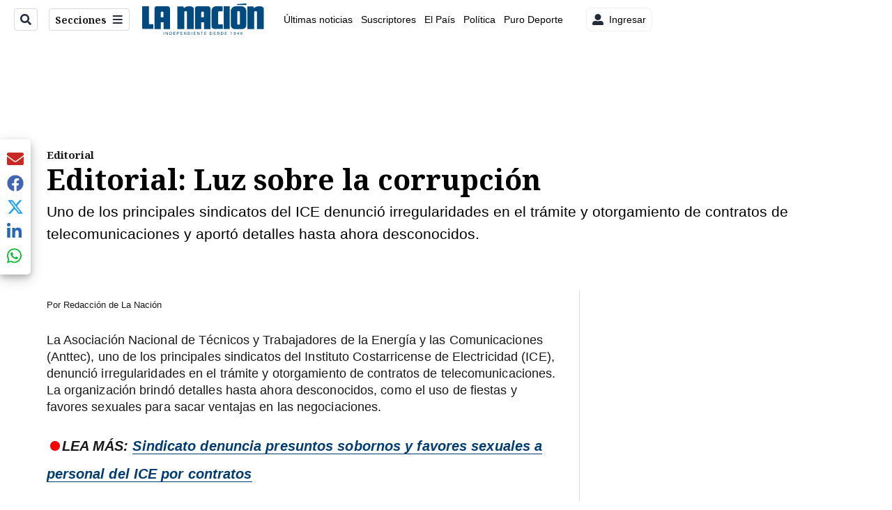

--- FILE ---
content_type: text/plain; charset=utf-8
request_url: https://clavis-gruponacion-prod.arc-perso.aws.arc.pub/clavis/training/site/la-nacion/documents/recommendations?limit=3
body_size: 17726
content:
{"type": "results", "version": "0.6.0", "content_elements": [{"canonical_url": "/el-pais/celso-gamboa-recibe-fallo-favorable-del-tse/QN7MU6AXV5HRLB6GMAHSCUOE3M/story/", "created_date": "2025-12-11T22:36:41.591Z", "display_date": "2025-12-12T00:02:11.136Z", "headlines": {"basic": "Celso Gamboa recibe fallo favorable del TSE", "meta_title": "", "mobile": "", "native": "", "print": "", "table": "", "tablet": "", "web": ""}, "label": {}, "last_updated_date": "2025-12-12T00:02:11.305Z", "promo_items": {"basic": {"_id": "UYJDP24RVRBG5H3P7K3GLRBIJE", "additional_properties": {"fullSizeResizeUrl": "/resizer/v2/UYJDP24RVRBG5H3P7K3GLRBIJE.JPG?auth=3c4dbac2d7809f2539640f5e3fa39fa9c07ca346fc23d7cc0ec17275f7527c08", "galleries": [], "keywords": ["carlos chinchilla", "corte plena", "doris arias", "fernando cruz", "personajes 2017", "presidenta comisi\u00f3n de genero.corte suprema de justicia", "celso gamboa"], "mime_type": "image/jpeg", "originalName": "celso 87.JPG", "originalUrl": "https://cloudfront-us-east-1.images.arcpublishing.com/gruponacion/UYJDP24RVRBG5H3P7K3GLRBIJE.JPG", "proxyUrl": "/resizer/v2/UYJDP24RVRBG5H3P7K3GLRBIJE.JPG?auth=3c4dbac2d7809f2539640f5e3fa39fa9c07ca346fc23d7cc0ec17275f7527c08", "published": true, "resizeUrl": "/resizer/v2/UYJDP24RVRBG5H3P7K3GLRBIJE.JPG?auth=3c4dbac2d7809f2539640f5e3fa39fa9c07ca346fc23d7cc0ec17275f7527c08", "restricted": false, "takenOn": "2017-10-24T19:55:25Z", "thumbnailResizeUrl": "/resizer/v2/UYJDP24RVRBG5H3P7K3GLRBIJE.JPG?auth=3c4dbac2d7809f2539640f5e3fa39fa9c07ca346fc23d7cc0ec17275f7527c08&width=300", "version": 2, "roles": [], "alt_text": "", "link": ""}, "address": {}, "auth": {"1": "3c4dbac2d7809f2539640f5e3fa39fa9c07ca346fc23d7cc0ec17275f7527c08"}, "caption": "El extraditable Celso Gamboa cuestion\u00f3 las limitaciones al acceso de informaci\u00f3n pol\u00edtico-electoral, que se aplican a quienes est\u00e1n recluidas en los m\u00f3dulos de m\u00e1xima seguridad.", "copyright": "Grupo Nacion                                          ", "created_date": "2017-12-06T23:59:30Z", "credits": {"by": [{"name": "Melissa Fernandez Silva         ", "type": "author"}]}, "geo": {}, "height": 2832, "last_updated_date": "2017-12-07T18:09:39Z", "licensable": false, "owner": {"id": "gruponacion"}, "source": {"additional_properties": {"editor": "photo center"}, "edit_url": "https://gruponacion.arcpublishing.com/photo/UYJDP24RVRBG5H3P7K3GLRBIJE", "system": "photo center"}, "subtitle": "Celso Gamboa", "taxonomy": {}, "type": "image", "url": "https://cloudfront-us-east-1.images.arcpublishing.com/gruponacion/UYJDP24RVRBG5H3P7K3GLRBIJE.JPG", "version": "0.10.9", "width": 4256}}, "publish_date": "2025-12-12T00:02:11.136Z", "taxonomy": {"primary_section": {"_id": "/el-pais"}}, "website": "la-nacion", "website_url": "/el-pais/celso-gamboa-recibe-fallo-favorable-del-tse/QN7MU6AXV5HRLB6GMAHSCUOE3M/story/", "websites": {"la-nacion": {"website_section": {"_id": "/el-pais", "_website": "la-nacion", "type": "section", "version": "0.6.0", "name": "El Pa\u00eds", "description": "El Pa\u00eds", "path": "/el-pais", "parent_id": "/", "parent": {"default": "/"}, "additional_properties": {"original": {"_id": "/el-pais", "site": {"site_title": "El Pa\u00eds", "site_url": "/el-pais/", "site_about": null, "site_tagline": null, "site_description": "El Pa\u00eds", "site_keywords": "\u00daltimas noticias, Costa Rica, pol\u00edtica, salud, educaci\u00f3n, servicios, trabajo, infraestructura, agenda nacional", "native_app_rendering": null, "author_slug": null}, "social": {"twitter": null, "rss": null, "facebook": null, "archives": null}, "_admin": {"default_content": null, "tracking_node": null, "alias_ids": ["/la-nacion/el-pais"], "commercial_node": null}, "story_list": {"story_list_content": {}}, "in_the_news": {"in_the_news_usefeature": null, "in_the_news_usesectionbar": "false", "in_the_news_usebasepage": "/in-the-news-forsections/"}, "navigation": {"display_in_top_strip": null, "nav_display": null, "nav_title": null}, "advertisement": {"network_code": "175346488", "unit_code": "nacion/nacion_nacional", "ad_unit_section": "/175346488/nacion/nacion_nacional"}, "_website": "la-nacion", "name": "El Pa\u00eds", "order": {"LN-Hamburguesa": 1003, "LNVideos": 1519, "HamburgerMenu": 1003, "LNBlogs": 2277, "LN_BusquedaAvanzada": 1015, "hamburger-menu": 1005, "default": 1015, "composer": 1002, "horizontal-menu": 1004, "search-menu": 1013, "menuComposer": 1035}, "parent": {"default": "/", "LN-Hamburguesa": "/", "EF-Hamburguesa": null, "LN_BusquedaAvanzada": "/", "LN_BusquedaAvanzada2": null, "hamburger-menu": "/", "footer-menu": null, "HamburgerMenu": "/", "composer": "/", "horizontal-menu": "/", "search-menu": "/", "menuComposer": "/"}, "ancestors": {"default": ["/"], "LN-Hamburguesa": [], "EF-Hamburguesa": [], "LN_BusquedaAvanzada": ["/"], "LN_BusquedaAvanzada2": [], "hamburger-menu": ["/"], "footer-menu": [], "HamburgerMenu": ["/"], "composer": ["/"], "horizontal-menu": ["/"], "search-menu": ["/"], "menuComposer": ["/"]}, "inactive": false, "node_type": "section"}}, "_website_section_id": "la-nacion./el-pais"}, "website_url": "/el-pais/celso-gamboa-recibe-fallo-favorable-del-tse/QN7MU6AXV5HRLB6GMAHSCUOE3M/story/"}}, "_id": "QN7MU6AXV5HRLB6GMAHSCUOE3M"}, {"canonical_url": "/puro-deporte/futbol/herediano-convirtio-un-carril-vial-en-zona/G7L6QNEZ3FFNHHRL7BIKX6MDPI/story/", "created_date": "2025-12-11T21:12:05.355Z", "display_date": "2025-12-12T00:33:56.143Z", "headlines": {"basic": "Herediano convirti\u00f3 un carril vial en zona peatonal junto al nuevo estadio. Jafet Soto explica el objetivo", "meta_title": "", "mobile": "", "native": "", "print": "", "tablet": "", "web": ""}, "label": {"icono": {"display": true, "text": "video", "url": "video"}}, "last_updated_date": "2025-12-12T00:36:12.452Z", "promo_items": {"basic": {"_id": "L3DKGTNMHFANPMZVGWUNRFPEFU", "additional_properties": {"fullSizeResizeUrl": "/resizer/v2/L3DKGTNMHFANPMZVGWUNRFPEFU.jpg?auth=c6f825d19d78952efcd92670708ae5511dae9824def37413251e10088e79df5b", "galleries": [], "ingestionMethod": "manual", "mime_type": "image/jpeg", "originalName": "AcerRC2.jpg", "originalUrl": "https://cloudfront-us-east-1.images.arcpublishing.com/gruponacion/L3DKGTNMHFANPMZVGWUNRFPEFU.jpg", "proxyUrl": "/resizer/v2/L3DKGTNMHFANPMZVGWUNRFPEFU.jpg?auth=c6f825d19d78952efcd92670708ae5511dae9824def37413251e10088e79df5b", "published": true, "resizeUrl": "/resizer/v2/L3DKGTNMHFANPMZVGWUNRFPEFU.jpg?auth=c6f825d19d78952efcd92670708ae5511dae9824def37413251e10088e79df5b", "restricted": false, "thumbnailResizeUrl": "/resizer/v2/L3DKGTNMHFANPMZVGWUNRFPEFU.jpg?auth=c6f825d19d78952efcd92670708ae5511dae9824def37413251e10088e79df5b&width=300", "version": 0, "template_id": 1215, "alt_text": "Estadio Eladio Rosabal Cordero\nAcera del bulevar\n11 de diciembre del 2025\nFotograf\u00eda: Esteban Oviedo", "link": ""}, "address": {}, "alt_text": "Estadio Eladio Rosabal Cordero\nAcera del bulevar\n11 de diciembre del 2025\nFotograf\u00eda: Esteban Oviedo", "auth": {"1": "c6f825d19d78952efcd92670708ae5511dae9824def37413251e10088e79df5b"}, "caption": "As\u00ed est\u00e1 quedando la acera y el bulevar del sector oeste del estadio Eladio Rosabal Cordero, donde se ubican los locales comerciales. ", "created_date": "2025-12-11T23:45:31Z", "credits": {"affiliation": [{"name": "Fotograf\u00eda: Esteban Oviedo", "type": "author"}], "by": [{"_id": "Consejoeditorial", "type": "author", "version": "0.5.8", "name": "La Naci\u00f3n", "image": {"url": "https://author-service-images-prod-us-east-1.publishing.aws.arc.pub/gruponacion/26ca5f68-7719-4359-a927-fd156c3139f6.png", "version": "0.5.8"}, "description": "An\u00e1lisis de opini\u00f3n en cada editorial de La Naci\u00f3n, medio de referencia en Costa Rica, fundado en 1946.", "url": "/autores/la-nacion/", "slug": "la-nacion", "social_links": [{"site": "email", "url": ""}], "socialLinks": [{"site": "email", "url": "", "deprecated": true, "deprecation_msg": "Please use social_links."}], "additional_properties": {"original": {"_id": "Consejoeditorial", "secondLastName": "", "byline": "La Naci\u00f3n", "image": "https://author-service-images-prod-us-east-1.publishing.aws.arc.pub/gruponacion/26ca5f68-7719-4359-a927-fd156c3139f6.png", "email": "", "affiliations": "", "education": [], "awards": [], "books": [], "podcasts": [], "bio_page": "/autores/la-nacion/", "bio": "An\u00e1lisis de opini\u00f3n en cada editorial de La Naci\u00f3n, medio de referencia en Costa Rica, fundado en 1946.", "longBio": "", "slug": "la-nacion", "native_app_rendering": false, "fuzzy_match": false, "contributor": false, "status": true, "last_updated_date": "2025-01-20T17:38:58.021Z", "role": "Editor", "firstName": "La Naci\u00f3n"}}}]}, "height": 1200, "image_type": "photograph", "last_updated_date": "2025-12-11T23:45:31Z", "licensable": false, "owner": {"id": "gruponacion", "sponsored": false}, "source": {"additional_properties": {"editor": "photo center"}, "edit_url": "https://gruponacion.arcpublishing.com/photo/L3DKGTNMHFANPMZVGWUNRFPEFU", "system": "photo center"}, "subtitle": "Estadio Eladio Rosabal Cordero", "taxonomy": {"associated_tasks": []}, "type": "image", "url": "https://cloudfront-us-east-1.images.arcpublishing.com/gruponacion/L3DKGTNMHFANPMZVGWUNRFPEFU.jpg", "version": "0.10.9", "width": 1600, "syndication": {}, "creditIPTC": "Fotograf\u00eda: Esteban Oviedo"}}, "publish_date": "2025-12-12T00:36:12.344Z", "taxonomy": {"primary_section": {"_id": "/puro-deporte/futbol"}}, "website": "la-nacion", "website_url": "/puro-deporte/futbol/herediano-convirtio-un-carril-vial-en-zona/G7L6QNEZ3FFNHHRL7BIKX6MDPI/story/", "websites": {"la-nacion": {"website_section": {"_id": "/puro-deporte/futbol", "_website": "la-nacion", "type": "section", "version": "0.6.0", "name": "F\u00fatbol", "description": "Siga de cerca el f\u00fatbol nacional e internacional con noticias, an\u00e1lisis, resultados y las historias m\u00e1s destacadas. Desde el f\u00fatbol costarricense hasta las ligas m\u00e1s importantes del planeta.", "path": "/puro-deporte/futbol", "parent_id": "/puro-deporte", "parent": {"default": "/puro-deporte"}, "additional_properties": {"original": {"_id": "/puro-deporte/futbol", "_website": "la-nacion", "name": "F\u00fatbol", "inactive": false, "ancestors": {"default": ["/puro-deporte"], "menuComposer": ["/puro-deporte", "/"], "hamburger-menu": ["/puro-deporte", "/"]}, "parent": {"default": "/puro-deporte", "menuComposer": "/puro-deporte", "hamburger-menu": "/puro-deporte"}, "_admin": {"alias_ids": ["/puro-deporte/futbol"], "commercial_node": null, "default_content": null, "tracking_node": null}, "advertisement": {"ad_unit_section": null, "network_code": "175346488", "unit_code": null}, "in_the_news": {"in_the_news_usebasepage": "/in-the-news-forsections/", "in_the_news_usefeature": null, "in_the_news_usesectionbar": "false"}, "navigation": {"display_in_top_strip": null, "nav_display": null, "nav_title": null}, "site": {"author_slug": null, "native_app_rendering": null, "site_about": null, "site_description": "Siga de cerca el f\u00fatbol nacional e internacional con noticias, an\u00e1lisis, resultados y las historias m\u00e1s destacadas. Desde el f\u00fatbol costarricense hasta las ligas m\u00e1s importantes del planeta.", "site_keywords": "f\u00fatbol, f\u00fatbol costarricense, f\u00fatbol internacional, noticias de f\u00fatbol, ligas de f\u00fatbol, resultados f\u00fatbol Costa Rica", "site_tagline": null, "site_title": "F\u00fatbol: Lo mejor del deporte rey en Costa Rica y el mundo", "site_url": "/puro-deporte/futbol"}, "social": {"archives": null, "facebook": null, "rss": null, "twitter": null}, "story_list": {"story_list_content": {}}, "node_type": "section", "order": {"menuComposer": 2001, "hamburger-menu": 2001}}}, "_website_section_id": "la-nacion./puro-deporte/futbol"}, "website_url": "/puro-deporte/futbol/herediano-convirtio-un-carril-vial-en-zona/G7L6QNEZ3FFNHHRL7BIKX6MDPI/story/"}}, "_id": "G7L6QNEZ3FFNHHRL7BIKX6MDPI"}, {"canonical_url": "/politica/embajada-de-estados-unidos-sostuvo-cita-con-el/2T5KT5ORR5DPZDNJYAZL7XWWWA/story/", "created_date": "2025-12-12T00:33:45.266Z", "display_date": "2025-12-12T01:39:35.361Z", "headlines": {"basic": "Embajada de Estados Unidos sostuvo cita con el PUSC para preguntar sobre levantamiento de inmunidad de Rodrigo Chaves: \u2018Est\u00e1n preocupados\u2019", "meta_title": "", "mobile": "", "native": "", "print": "", "table": "", "tablet": "", "web": ""}, "label": {}, "last_updated_date": "2025-12-12T02:00:25.622Z", "promo_items": {"basic": {"_id": "VFQTPVYDW5ASZK5N6IX3MKJ4VI", "additional_properties": {"fullSizeResizeUrl": "/resizer/v2/VFQTPVYDW5ASZK5N6IX3MKJ4VI.jpeg?auth=caa478a8b9773dacb0cae1b48627b8548e8860bcbf92b3ab99136ba0cd602653", "galleries": [], "ingestionMethod": "manual", "mime_type": "image/jpeg", "originalName": "JEDO7541.jpeg", "originalUrl": "https://cloudfront-us-east-1.images.arcpublishing.com/gruponacion/VFQTPVYDW5ASZK5N6IX3MKJ4VI.jpeg", "proxyUrl": "/resizer/v2/VFQTPVYDW5ASZK5N6IX3MKJ4VI.jpeg?auth=caa478a8b9773dacb0cae1b48627b8548e8860bcbf92b3ab99136ba0cd602653", "published": true, "resizeUrl": "/resizer/v2/VFQTPVYDW5ASZK5N6IX3MKJ4VI.jpeg?auth=caa478a8b9773dacb0cae1b48627b8548e8860bcbf92b3ab99136ba0cd602653", "restricted": false, "thumbnailResizeUrl": "/resizer/v2/VFQTPVYDW5ASZK5N6IX3MKJ4VI.jpeg?auth=caa478a8b9773dacb0cae1b48627b8548e8860bcbf92b3ab99136ba0cd602653&width=300", "version": 0, "template_id": 1215, "alt_text": "Elecci\u00f3n de la comisi\u00f3n de levantamiento de inmunidad de Rodrigo Chaves", "link": ""}, "address": {}, "alt_text": "Elecci\u00f3n de la comisi\u00f3n de levantamiento de inmunidad de Rodrigo Chaves", "auth": {"1": "caa478a8b9773dacb0cae1b48627b8548e8860bcbf92b3ab99136ba0cd602653"}, "caption": "El PUSC se reuni\u00f3 este mi\u00e9rcoles con personeros de la Embajada de Estados Unidos. ", "copyright": "Jhon Edwin Duran Ordonez", "created_date": "2025-10-22T22:14:56Z", "credits": {"affiliation": [{"name": "John Dur\u00e1n", "type": "author"}], "by": [{"byline": "JOHN DURAN", "name": "JOHN DURAN", "type": "author"}]}, "height": 1428, "image_type": "photograph", "last_updated_date": "2025-10-22T22:14:56Z", "licensable": false, "owner": {"id": "gruponacion", "sponsored": false}, "source": {"additional_properties": {"editor": "photo center"}, "edit_url": "https://gruponacion.arcpublishing.com/photo/VFQTPVYDW5ASZK5N6IX3MKJ4VI", "system": "photo center"}, "subtitle": "Elecci\u00f3n de la comisi\u00f3n de levantamiento de inmunidad de Rodrigo Chaves", "taxonomy": {}, "type": "image", "url": "https://cloudfront-us-east-1.images.arcpublishing.com/gruponacion/VFQTPVYDW5ASZK5N6IX3MKJ4VI.jpeg", "version": "0.10.9", "width": 2142, "vanity_credits": {"affiliation": [{"name": "La Naci\u00f3n", "type": "author"}], "by": [{"name": "John Dur\u00e1n", "type": "author"}]}}}, "publish_date": "2025-12-12T02:00:25.332Z", "taxonomy": {"primary_section": {"_id": "/politica"}}, "website": "la-nacion", "website_url": "/politica/embajada-de-estados-unidos-sostuvo-cita-con-el/2T5KT5ORR5DPZDNJYAZL7XWWWA/story/", "websites": {"la-nacion": {"website_section": {"_id": "/politica", "_website": "la-nacion", "type": "section", "version": "0.6.0", "name": "Pol\u00edtica", "description": "Las \u00faltimas noticias sobre pol\u00edtica en Costa Rica. Encuentre informaci\u00f3n de los acontecimientos m\u00e1s relevantes del gobierno, partidos pol\u00edticos y reformas legislativas. Mant\u00e9ngase enterado sobre lo que sucede con los diputados de la Asamblea Legislativa, ministros, ministerios y m\u00e1s de la situaci\u00f3n pol\u00edtica nacional.", "path": "/politica", "parent_id": "/", "parent": {"default": "/"}, "additional_properties": {"original": {"_id": "/politica", "_website": "la-nacion", "name": "Pol\u00edtica", "inactive": false, "ancestors": {"default": [], "menuComposer": ["/"], "hamburger-menu": ["/"], "horizontal-menu": ["/"]}, "parent": {"default": "/", "menuComposer": "/", "hamburger-menu": "/", "horizontal-menu": "/"}, "_admin": {"alias_ids": ["/politica"], "commercial_node": null, "default_content": null, "tracking_node": null}, "advertisement": {"ad_unit_section": null, "network_code": "175346488", "unit_code": null}, "in_the_news": {"in_the_news_usebasepage": "/in-the-news-forsections/", "in_the_news_usefeature": null, "in_the_news_usesectionbar": "false"}, "navigation": {"display_in_top_strip": null, "nav_display": null, "nav_title": null}, "site": {"author_slug": null, "native_app_rendering": null, "site_about": null, "site_description": "Las \u00faltimas noticias sobre pol\u00edtica en Costa Rica. Encuentre informaci\u00f3n de los acontecimientos m\u00e1s relevantes del gobierno, partidos pol\u00edticos y reformas legislativas. Mant\u00e9ngase enterado sobre lo que sucede con los diputados de la Asamblea Legislativa, ministros, ministerios y m\u00e1s de la situaci\u00f3n pol\u00edtica nacional.", "site_keywords": "Constituci\u00f3n Pol\u00edtica de Costa Rica, partidos pol\u00edticos, Asamblea Legislativa, agenda pol\u00edtica, ministerios de Costa Rica, diputados, encuestas, presidente de la Rep\u00fablica, presidencia, Sala IV, elecciones, casos de corrupci\u00f3n pol\u00edtica, Tribunal Supremo de Elecciones.", "site_tagline": null, "site_title": "Noticias de pol\u00edtica en Costa Rica", "site_url": "/politica"}, "social": {"archives": null, "facebook": null, "rss": null, "twitter": null}, "story_list": {"story_list_content": {}}, "node_type": "section", "order": {"menuComposer": 1030, "hamburger-menu": 1006, "horizontal-menu": 1005}}}, "_website_section_id": "la-nacion./politica"}, "website_url": "/politica/embajada-de-estados-unidos-sostuvo-cita-con-el/2T5KT5ORR5DPZDNJYAZL7XWWWA/story/"}}, "_id": "2T5KT5ORR5DPZDNJYAZL7XWWWA"}]}

--- FILE ---
content_type: application/javascript; charset=utf-8
request_url: https://fundingchoicesmessages.google.com/f/AGSKWxUVK3diV0Yp-pPtw8izb5vIrLRjYY_u_No3SJ3gcj4VJCP0fr0a4r_UsZq0XkeYzhaIEPhuKbnl3KpIe-Z_1RQWoyupGTVig1YALtvOj9d1Ekw4rb2cpV99M2eM2XbGVM3n6uSpolADEaX75FyDJayTrqbWo5MP92v1fAggZdLeh1xOt-jXaGwgnXo=/_-adcentre..az/adv/?ad_tag=/plugins/ads-.php/ad/
body_size: -1292
content:
window['183f0ee7-b1f6-469c-84ee-2509b6610352'] = true;